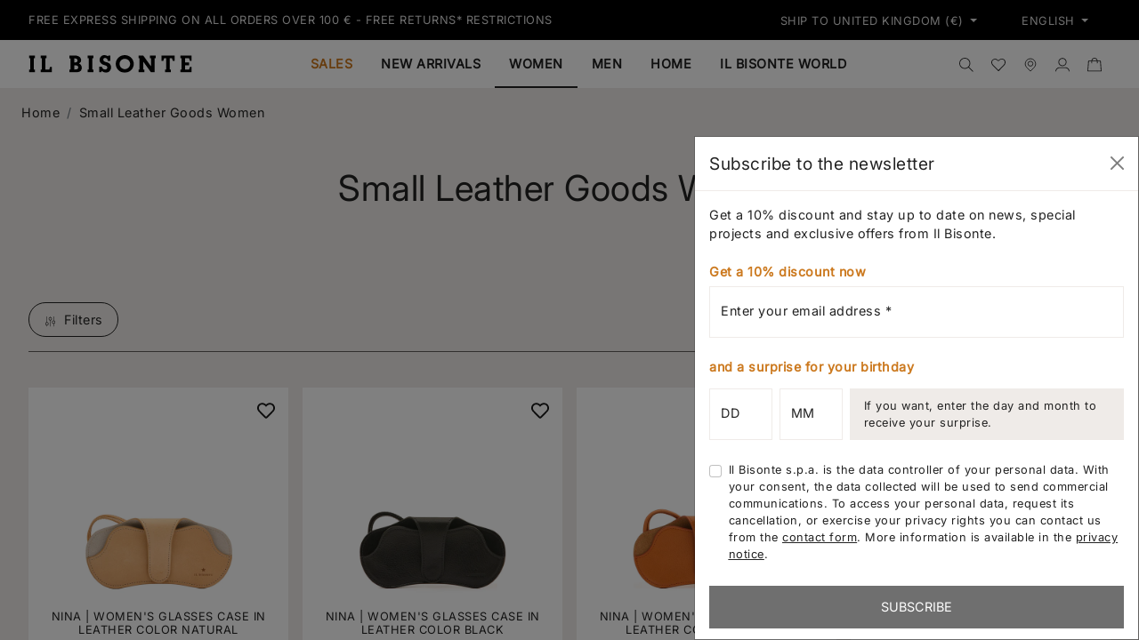

--- FILE ---
content_type: image/svg+xml
request_url: https://www.ilbisonte.com/cdn/shop/files/IL_BISONTE_-_Logo_Text_300x.svg?v=1690188068
body_size: 233
content:
<?xml version="1.0" encoding="utf-8"?>
<!-- Generator: Adobe Illustrator 27.6.1, SVG Export Plug-In . SVG Version: 6.00 Build 0)  -->
<svg version="1.1" id="Logo" xmlns="http://www.w3.org/2000/svg" xmlns:xlink="http://www.w3.org/1999/xlink" x="0px" y="0px"
	 viewBox="0 0 815.5 90.4" style="enable-background:new 0 0 815.5 90.4;" xml:space="preserve">
<style type="text/css">
	.st0{fill:#010202;}
</style>
<path class="st0" d="M394.7,38.5c-14.7-4.9-22.4-5.8-22.4-15.1c0-2.9,1.4-8.8,9-8.8c9.7,0,13.4,8.2,13.4,14.8c0.8,0,12.8,0,12.8,0
	V1.8h-9.2l-3.7,3.7c0,0-7.1-5.5-17.2-5.5c-10.6,0-23.1,8.1-23.4,24.2C354,40.4,365.6,48,377.3,51.3c11.8,3.3,15.3,6.3,15.3,12.4
	S388.9,74,381.1,74c-9.1,0-15.9-8.2-15.9-14.8h-12.8v29.3h9.2l3.7-7.3c0,0,8.6,9.2,20.3,9.2c16.3,0,25.6-14.7,25.6-26.2
	C411.1,60.5,411.9,44.2,394.7,38.5z"/>
<polygon class="st0" points="0,16.5 5.5,16.5 5.5,73.8 0,73.8 0,88.5 29,88.5 29,73.8 23.5,73.8 23.5,16.5 29,16.5 29,1.8 0,1.8 "/>
<polygon class="st0" points="293.9,16.5 299.5,16.5 299.5,73.8 293.9,73.8 293.9,88.5 323,88.5 323,73.8 317.4,73.8 317.4,16.5 
	323,16.5 323,1.8 293.9,1.8 "/>
<polygon class="st0" points="606.4,16.5 611.9,16.5 611.9,57.4 572.6,1.8 549.1,1.8 549.1,16.5 554.6,16.5 554.6,73.8 549.1,73.8 
	549.1,88.5 578.2,88.5 578.2,73.8 572.6,73.8 572.6,33 611.9,88.5 629.9,88.5 629.9,16.5 635.4,16.5 635.4,1.8 606.4,1.8 "/>
<polygon class="st0" points="101.3,73.8 81.9,73.8 81.9,16.5 87.4,16.5 87.4,1.8 58.4,1.8 58.4,16.5 63.9,16.5 63.9,73.8 58.4,73.8 
	58.4,88.5 114.2,88.5 114.2,73.8 114.2,61 105,61 "/>
<polygon class="st0" points="759.7,1.8 759.7,16.5 765.2,16.5 765.2,73.8 759.7,73.8 759.7,88.5 815.5,88.5 815.5,61 807.3,61 
	803.3,73.8 783.2,73.8 783.2,52.5 803.2,52.5 803.2,37.8 783.2,37.8 783.2,16.5 803.3,16.5 807.3,29.3 815.5,29.3 815.5,1.8 "/>
<polygon class="st0" points="664.8,1.8 664.8,29.3 673.9,29.3 677.6,16.5 688.5,16.5 688.5,73.8 683,73.8 683,88.5 712,88.5 
	712,73.8 706.5,73.8 706.5,16.5 717.4,16.5 721.1,29.3 730.3,29.3 730.3,1.8 "/>
<path class="st0" d="M480.1,0c-25,0-45.2,20.2-45.2,45.2s20.2,45.2,45.2,45.2c25,0,45.2-20.2,45.2-45.2S505.1,0,480.1,0z M480.5,72
	C465.9,72,454,60.1,454,45.5S465.9,19,480.5,19c14.6,0,26.5,11.8,26.5,26.5S495.1,72,480.5,72z"/>
<path class="st0" d="M250.3,43.3c6.7-3.9,10.7-9.8,10.7-16.1c0-8.6-3.9-25.3-34.8-25.3l-23.5,0v14.7h5.5v57.3h-5.5v14.7h28.4
	c12.2,0,33.4-0.9,33.4-23.5C264.5,52,256.1,45.2,250.3,43.3z M226.3,16.5c8.9,0,16.6,2.1,16.6,11c0,8.7-5.6,10.3-16.6,10.3V16.5z
	 M226.3,73.8c0-3.9,0-21.3,0-21.3c11.4,0,20.3,0.7,20.3,10.3C246.5,73.8,237.5,73.8,226.3,73.8z"/>
</svg>
